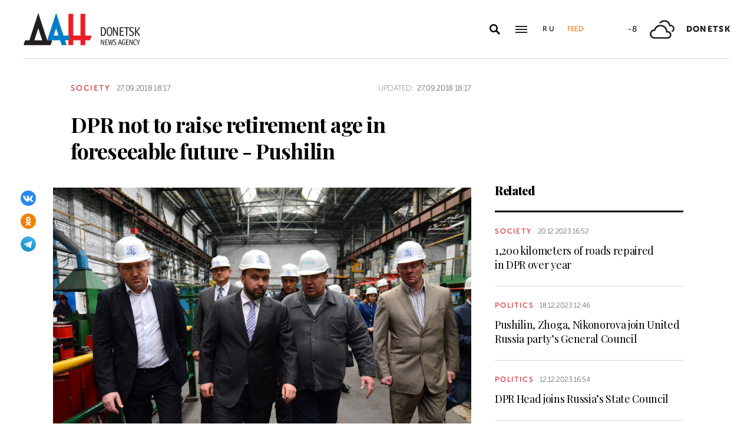

--- FILE ---
content_type: text/html; charset=utf-8
request_url: https://dan-news.ru/en/society/dpr-not-to-raise-retirement-age-in-foreseeable-future-pushilin/
body_size: 5773
content:
<!DOCTYPE html>
<html lang="en">
<head>
    <meta charset="utf-8">
    <meta http-equiv="X-UA-Compatible" content="IE=edge">
    <title>DPR not to raise retirement age in foreseeable future - Pushilin - Society - DAN</title>
    <meta name="description" content="Khartsyzsk - Sep 27 - DAN. The Donetsk People’s Republic authorities have no plans to raise the retirement age in the foreseeable future, acting DPR Head Denis">
    <meta name="keywords" content="Society">
    <meta name="theme-color" content="#fff">
    <meta name="apple-mobile-web-app-status-bar-style" content="black-translucent">
    <meta name="viewport" content="width=device-width, initial-scale=1.0">
    <meta name="format-detection" content="telephone=no">
    <meta property="og:image" content="https://dan-news.ru/storage/c/2018/09/27/1623077445_588172_51.jpg">
    <meta property="og:image:url" content="https://dan-news.ru/storage/c/2018/09/27/1623077445_588172_51.jpg">
    <meta property="og:image:width" content="980">
    <meta property="og:image:height" content="650">
    <meta property="og:title" content="DPR not to raise retirement age in foreseeable future - Pushilin">
    <meta property="og:description" content="Khartsyzsk - Sep 27 - DAN. The Donetsk People’s Republic authorities have no plans to raise the retirement age in the foreseeable future, acting DPR Head Denis">
    <meta property="og:url" content="https://dan-news.ru/en/society/dpr-not-to-raise-retirement-age-in-foreseeable-future-pushilin/">
    <meta property="og:type" content="website">
    <link rel="image_src" href="https://dan-news.ru/storage/c/2018/09/27/1623077445_588172_51.jpg">
    <link rel="canonical" href="https://dan-news.ru/en/society/dpr-not-to-raise-retirement-age-in-foreseeable-future-pushilin/">
    <link rel="alternate" type="application/rss+xml" title="RSS" href="/en/rss.xml">
    <link rel="icon" href="/favicon.ico" type="image/x-icon">
    <link rel="icon" href="/favicon.svg" type="image/svg+xml">
    <link rel="apple-touch-icon" href="/apple-touch-icon.png">
    <link rel="manifest" href="/site.webmanifest">
    <link rel="preconnect" href="https://fonts.gstatic.com">
    <link rel="stylesheet" href="https://fonts.googleapis.com/css2?family=Playfair+Display:wght@400;700;900&amp;display=swap">
    <link rel="preload" href="/fonts/museosanscyrl_100.woff2" crossorigin as="font" type="font/woff2">
    <link rel="preload" href="/fonts/museosanscyrl_500.woff2" crossorigin as="font" type="font/woff2">
    <link rel="preload" href="/fonts/museosanscyrl_700.woff2" crossorigin as="font" type="font/woff2">
    <link rel="preload" href="/fonts/museosanscyrl_900.woff2" crossorigin as="font" type="font/woff2">
    <link rel="stylesheet" href="/css/main.min.css?59">
<!-- Yandex.Metrika counter -->
<script type="text/javascript" >
   (function(m,e,t,r,i,k,a){m[i]=m[i]||function(){(m[i].a=m[i].a||[]).push(arguments)};m[i].l=1*new Date();
   for (var j = 0; j < document.scripts.length; j++) {if (document.scripts[j].src === r) { return; }}
   k=e.createElement(t),a=e.getElementsByTagName(t)[0],k.async=1,k.src=r,a.parentNode.insertBefore(k,a)})
   (window, document, "script", "https://mc.yandex.ru/metrika/tag.js", "ym");
   ym(92304919, "init", {
        clickmap:true,
        trackLinks:true,
        accurateTrackBounce:true,
        webvisor:true
   });
</script>
<!-- /Yandex.Metrika counter -->
</head>
<body class="lang-en " data-yandex-id="92304919" data-telegram-modal-timeout="4">
<!-- Yandex.Metrika counter -->
<noscript><div><img src="https://mc.yandex.ru/watch/92304919" style="position:absolute; left:-9999px;" alt="" /></div></noscript>
<!-- /Yandex.Metrika counter -->
    <div class="layout">
        <header class="navbar">
            <div class="container">
                <div class="navbar-container">
                    <div class="navbar-logo"><a href="/en/" aria-label="To home"><span class="logo"></span></a>
                    </div>
                    <form class="navbar-search dropdown" action="/en/search/" id="navbar-search">
                        <button class="navbar-search__button dropdown-toggle" type="button" aria-label="Open search" data-toggle="dropdown" aria-haspopup="true" aria-expanded="false">
                            <svg class="icon icon-search" fill="currentColor" role="img" aria-hidden="true" focusable="false">
                                <use xlink:href="/i/sprites/sprite.svg#search"></use>
                            </svg>
                        </button>
                        <div class="navbar-search__dropdown dropdown-menu">
                            <div class="navbar-search__wrapper">
                                <input class="form-control" type="text" inputmode="search" name="q" aria-label="Search">
                                <button class="navbar-search__submit" type="submit" aria-label="Search">
                                    <svg class="icon icon-search" fill="currentColor" role="img" aria-hidden="true" focusable="false">
                                        <use xlink:href="/i/sprites/sprite.svg#search"></use>
                                    </svg>
                                </button><a class="navbar-search__link" href="/en/search/">Advanced search</a>
                            </div>
                        </div>
                    </form>
                    <button class="navbar-toggler" type="button" data-toggle="collapse" data-target="#navigation" aria-controls="navigation" aria-expanded="false" aria-label="Open main menu"><span class="navbar-toggler__bar"></span><span class="navbar-toggler__bar"></span><span class="navbar-toggler__bar"></span></button>
                    <div class="navbar-links">
                        <div class="navbar-links-item"><a class="navbar-links-item__link navbar-links-item__link--lang" href="/" title="Russian">Ru</a></div>
                        <div class="navbar-links-item d-none d-lg-block"><a class="navbar-links-item__link navbar-links-item__link--feed" href="#" role="button" data-toggle="collapse" data-target="#feed" aria-controls="feed" aria-expanded="false" aria-label="News feed" title="News feed">Feed</a></div>
                    </div>
                    <div class="navbar-info d-none d-lg-flex">
                        <div class="navbar-info-item"><span class="navbar-info-item__temp">-8</span></div>
                        <div class="navbar-info-item">
                            <svg class="icon icon-bi--clouds" fill="currentColor" role="img" focusable="false" width="42" height="42">
                                <use xlink:href="/i/sprites/sprite.svg#bi--clouds"></use>
                            </svg>
                        </div>
                        <div class="navbar-info-item"><span class="navbar-info-item__loc">Donetsk</span></div>
</div>
                </div>
            </div>
        </header>
        <nav class="navbar-collapse collapse" id="navigation" aria-label="Main menu">
            <div class="navbar-collapse-header">
                <div class="navbar-logo"><a href="/en/" aria-label="To home"><span class="logo"></span></a></div>
                <button class="navbar-close" type="button" data-toggle="collapse" data-target="#navigation" aria-controls="navigation" aria-expanded="false" aria-label="Close main menu"><span class="navbar-close__text d-none d-md-block">Sections</span>
                    <svg class="icon icon-close" fill="currentColor" role="img" aria-hidden="true" focusable="false" width="28" height="28">
                        <use xlink:href="/i/sprites/sprite.svg#close"></use>
                    </svg>
                </button>
            </div>
            <ul class="navbar-nav">
                <li class="nav-item"><span class="nav-link">News</span>
                    <ul class="navbar-subnav">
                        <li class="nav-item"><a class="nav-link" href="/en/defence/">Defence</a></li>
                        <li class="nav-item"><a class="nav-link" href="/en/politics/">Politics</a></li>
                        <li class="nav-item active"><a class="nav-link" href="/en/society/">Society</a></li>
                        <li class="nav-item"><a class="nav-link" href="/en/economy/">Economy</a></li>
                        <li class="nav-item"><a class="nav-link" href="/en/russia/">Russia</a></li>
                        <li class="nav-item"><a class="nav-link" href="/en/world/">World</a></li>
                        <li class="nav-item"><a class="nav-link" href="/en/ukraine/">Ukraine</a></li>
                        <li class="nav-item"><a class="nav-link" href="/en/culture/">Culture</a></li>
                        <li class="nav-item"><a class="nav-link" href="/en/science/">Science</a></li>
                        <li class="nav-item"><a class="nav-link" href="/en/sports/">Sports</a></li>
                        <li class="nav-item"><a class="nav-link" href="/en/emergencies/">Emergencies</a></li>
                    </ul>
                </li>
                <li class="nav-item">
                    <a class="nav-link" href="/en/photos/">Photos</a>
                </li>
            </ul>
        </nav>
        <main class="main">
            <div class="container container--content">
                <div class="article" data-article-id="36728">
                    <div class="article-row">
                        <div class="article-main">
                            <header class="article-header">
                                <div class="article-meta">
                                    <div class="article-column"><a class="column" href="/en/society/">Society</a></div>
                                    <div class="article-date">
                                        <time class="date" datetime="2018-09-27T18:17">27.09.2018 18:17</time>
                                    </div>
                                    <div class="article-updated d-none d-md-block"><span class="updated-label">Updated:</span>
                                        <time class="date" datetime="2018-09-27T18:17">27.09.2018 18:17</time>
                                    </div>
                                </div>
                                <h1 class="article-heading">
                                    DPR not to raise retirement age in foreseeable future - Pushilin
                                </h1>
                            </header>
                        </div>
                    </div>
                    <div class="article-row js-sticky-container" data-doc-id="36728" data-next-url="/next/document/" data-title="DPR not to raise retirement age in foreseeable future - Pushilin - Society - ДАН" data-url="/en/society/dpr-not-to-raise-retirement-age-in-foreseeable-future-pushilin/" data-source-doc-id="36728" data-loaded-mode=top>
                        <div class="article-main">
                            <div class="article-body">
                                <div class="article-media">
                                    <figure class="article-image">
                                    <a href="/storage/c/2018/09/27/1623077445_298750_59.jpg" data-fancybox="gallery-36728" data-image-id="56246" data-doc-id="36728">
                                        <img src="/storage/c/2018/09/27/1623077445_588172_51.jpg" alt="" title="" class="img-fluid" />
                                    </a>
                                    </figure>
                                    <div class="article-share js-sticky-element">
                                        <div class="js-sticky-affix">
                                            <div class="share dropdown share--full">
                                                <button class="share-toggle dropdown-toggle" type="button" data-toggle="dropdown" id="doc-page-share36728" aria-haspopup="true" aria-expanded="false" aria-label="Share" data-display="static">
                                                    <svg class="icon icon-share" fill="#fff" role="img" aria-hidden="true" focusable="false">
                                                        <use xlink:href="/i/sprites/sprite.svg#share"></use>
                                                    </svg>
                                                </button>
                                                <div class="share-dropdown dropdown-menu" aria-labelledby="doc-page-share36728">
                                                <ul class="share-menu">
                                                    <li class="share-menu-item js-share-btn">
                                                        <a href="https://vk.com/share.php?url=https://dan-news.ru/en/society/dpr-not-to-raise-retirement-age-in-foreseeable-future-pushilin/" title="VKontakte" aria-label="VKontakte" data-doc-id="36728" data-sn-type="1">
                                                            <img src="/i/icons/icon-vk.svg" width="28" height="28" alt="VKontakte">
                                                        </a>
                                                    </li>
                                                    <li class="share-menu-item js-share-btn">
                                                        <a href="https://connect.ok.ru/offer?url=https://dan-news.ru/en/society/dpr-not-to-raise-retirement-age-in-foreseeable-future-pushilin/&amp;title=DPR not to raise retirement age in foreseeable future - Pushilin" title="Odnoklassniki" aria-label="Odnoklassniki" data-doc-id="36728" data-sn-type="4">
                                                            <img src="/i/icons/icon-odnoklassniki.svg" width="28" height="28" alt="Odnoklassniki">
                                                        </a>
                                                    </li>
                                                    <li class="share-menu-item js-share-btn">
                                                        <a href="https://t.me/share/url?url=https://dan-news.ru/en/society/dpr-not-to-raise-retirement-age-in-foreseeable-future-pushilin/" title="Telegram" aria-label="Telegram" data-doc-id="36728" data-sn-type="5">
                                                            <img src="/i/icons/icon-telegram.svg" width="28" height="28" alt="Telegram">
                                                        </a>
                                                    </li>
                                                </ul>
                                                </div>
                                            </div>
                                        </div>
                                    </div>
                                </div>
            <p>Khartsyzsk - Sep 27 - DAN. The Donetsk People’s Republic authorities have no plans to raise the retirement age in the foreseeable future, acting DPR Head Denis Pushilin said at a meeting with the Silur Steel Wire and Cable Plant workers on Thursday.</p>
            <p>“At this point, this issue (raising the retirement age - eds Donetsk News Agency) will not be considered, even in the foreseeable future,” Pushilin said.</p>
            <p>The DPR retirement age is 55 for women and 60 for men.</p>
            <p>Earlier reports said that the acting DPR Head visited Khartsyzsk on Thursday to meet with town administration officials and tour large local companies.*jk</p>                            </div>
                            <div class="article-footer">
                                                <ul class="share-menu d-md-none">
                                                    <li class="share-menu-item js-share-btn">
                                                        <a href="https://vk.com/share.php?url=https://dan-news.ru/en/society/dpr-not-to-raise-retirement-age-in-foreseeable-future-pushilin/" title="VKontakte" aria-label="VKontakte" data-doc-id="36728" data-sn-type="1">
                                                            <img src="/i/icons/icon-vk.svg" width="28" height="28" alt="VKontakte">
                                                        </a>
                                                    </li>
                                                    <li class="share-menu-item js-share-btn">
                                                        <a href="https://connect.ok.ru/offer?url=https://dan-news.ru/en/society/dpr-not-to-raise-retirement-age-in-foreseeable-future-pushilin/&amp;title=DPR not to raise retirement age in foreseeable future - Pushilin" title="Odnoklassniki" aria-label="Odnoklassniki" data-doc-id="36728" data-sn-type="4">
                                                            <img src="/i/icons/icon-odnoklassniki.svg" width="28" height="28" alt="Odnoklassniki">
                                                        </a>
                                                    </li>
                                                    <li class="share-menu-item js-share-btn">
                                                        <a href="https://t.me/share/url?url=https://dan-news.ru/en/society/dpr-not-to-raise-retirement-age-in-foreseeable-future-pushilin/" title="Telegram" aria-label="Telegram" data-doc-id="36728" data-sn-type="5">
                                                            <img src="/i/icons/icon-telegram.svg" width="28" height="28" alt="Telegram">
                                                        </a>
                                                    </li>
                                                </ul>
                                <div class="article-mistake d-none d-md-block">Found a typo? Select the text and press Ctrl+Enter</div>
                            </div>
                        </div>
                        <div class="article-side offset-top d-none d-lg-block">
                        <section class="side-section js-sticky-element">
                        <div class="js-sticky-affix">
                            <header class="section-header">
                                <h2 class="section-title">Related</h2>
                            </header>
                            <div class="news-list">
                                <div class="news-item news-item--side">
                                <div class="news-item__body">
                                    <div class="news-item__meta">
                                        <div class="news-item__column"><a class="column" href="/en/society/">Society</a></div>
                                        <div class="news-item__date">
                                            <time class="date" datetime="2023-12-20T16:52">20.12.2023 16:52</time>
                                        </div>
                                    </div>
                                    <div class="news-item__title"><a href="/en/society/1200-kilometers-of-roads-repaired-in-dpr-over-year/">1,200 kilometers of roads repaired in DPR over year</a></div>
                                </div>
                                </div>
                                <div class="news-item news-item--side">
                                <div class="news-item__body">
                                    <div class="news-item__meta">
                                        <div class="news-item__column"><a class="column" href="/en/politics/">Politics</a></div>
                                        <div class="news-item__date">
                                            <time class="date" datetime="2023-12-18T12:46">18.12.2023 12:46</time>
                                        </div>
                                    </div>
                                    <div class="news-item__title"><a href="/en/politics/pushilin-zhoga-nikonorova-join-united-russia-partys-general-council/">Pushilin, Zhoga, Nikonorova join United Russia party’s General Council</a></div>
                                </div>
                                </div>
                                <div class="news-item news-item--side">
                                <div class="news-item__body">
                                    <div class="news-item__meta">
                                        <div class="news-item__column"><a class="column" href="/en/politics/">Politics</a></div>
                                        <div class="news-item__date">
                                            <time class="date" datetime="2023-12-12T16:54">12.12.2023 16:54</time>
                                        </div>
                                    </div>
                                    <div class="news-item__title"><a href="/en/politics/dpr-head-joins-russias-state-council/">DPR Head joins Russia’s State Council</a></div>
                                </div>
                                </div>
                            </div>
                        </div>
                        </section>
                        </div>
                    </div>
                </div>
                <div style="height:0;" class="js-view-counter" data-doc-id="36728">
                    <script language="javascript">
                        document.write("<img src=\"https://dan-news.ru/views_counter/?id="+"36728&"+Math.random()+"\" width=\"0\" height=\"0\">");
                    </script>
                    <noscript><img src="https://dan-news.ru/views_counter/?id=36728&0.2643793133031478" width="0" height="0"></noscript>
                </div>
                <div class="article">
                    <div id="unit_101710"><a href="https://smi2.ru/" > </a></div>
                    <script type="text/javascript" charset="utf-8">
                      (function() {
                        var sc = document.createElement('script'); sc.type = 'text/javascript'; sc.async = true;
                        sc.src = '//smi2.ru/data/js/101710.js'; sc.charset = 'utf-8';
                        var s = document.getElementsByTagName('script')[0]; s.parentNode.insertBefore(sc, s);
                      }());
                    </script>
                </div>
            </div>
            <div class="content-block d-lg-none">
                <div class="container">
                    <section class="section">
                        <div class="navbar-info navbar-info--mobile">
                        <div class="navbar-info-item"><span class="navbar-info-item__temp">-8</span></div>
                        <div class="navbar-info-item">
                            <svg class="icon icon-bi--clouds" fill="currentColor" role="img" focusable="false" width="42" height="42">
                                <use xlink:href="/i/sprites/sprite.svg#bi--clouds"></use>
                            </svg>
                        </div>
                        <div class="navbar-info-item"><span class="navbar-info-item__loc">Donetsk</span></div>
</div>
                    </section>
                </div>
            </div>
        </main>
        <div class="feed collapse" id="feed">
            <header class="feed-header">
                <h2 class="feed-title">News feed</h2>
                <button class="feed-close" type="button" data-toggle="collapse" data-target="#feed" aria-controls="feed" aria-expanded="false" aria-label="Close news feed">
                    <svg class="icon icon-close" fill="currentColor" role="img" aria-hidden="true" focusable="false" width="28" height="28">
                        <use xlink:href="/i/sprites/sprite.svg#close"></use>
                    </svg>
                </button>
            </header>
            <div class="feed-body">
                <div class="feed-list">
                </div>
            </div>
        </div>
        <footer class="footer">
            <div class="container">
                <div class="footer-container">
                    <button class="scroll-to-top" type="button">Up
                        <svg class="icon icon-caret" fill="currentColor" role="img" aria-hidden="true" focusable="false" width="14" height="8">
                            <use xlink:href="/i/sprites/sprite.svg#caret"></use>
                        </svg>
                    </button>
                    <div class="footer-content">
                        <div class="footer-main">
                            <div class="footer-logo"><img src="/i/logo-en-f.svg" width="122" height="89" alt="">
                            </div>
                            <div class="footer-nav">
                                <ul class="footer-menu d-none d-md-flex">
                                    <li class="nav-item"><a class="nav-link" href="/en/contacts/">Contacts</a></li>
                                    <li class="nav-item"><a class="nav-link" href="/en/feedback/">Contact us</a></li>
                                </ul>
                                <ul class="footer-socials">
                                    <li class="footer-socials-item">
                                        <a href="/en/rss.xml" title="RSS" aria-label="RSS">
                                            <svg class="icon icon-rss-r" fill="currentColor" role="img" aria-hidden="true" focusable="false">
                                                <use xlink:href="/i/sprites/sprite.svg#rss-r"></use>
                                            </svg>
                                        </a>
                                    </li>
                                    <li class="footer-socials-item text-center">
                                        <a href="https://vk.com/dan_newsru" target="_blank" rel="nofollow" title="VKontakte" aria-label="VKontakte">
                                            <svg class="icon icon-vk-r" fill="currentColor" role="img" aria-hidden="true" focusable="false">
                                                <use xlink:href="/i/sprites/sprite.svg#vk-r"></use>
                                            </svg>
                                        </a>
                                    </li>
                                    <li class="footer-socials-item text-center">
                                        <a href="https://ok.ru/group/70000004636647" target="_blank" rel="nofollow" title="Odnoklassniki" aria-label="Odnoklassniki">
                                            <svg class="icon icon-odnoklassniki-r" fill="currentColor" role="img" aria-hidden="true" focusable="false">
                                                <use xlink:href="/i/sprites/sprite.svg#odnoklassniki-r"></use>
                                            </svg>
                                        </a>
                                    </li>
                                    <li class="footer-socials-item text-center">
                                        <a href="https://t.me/dan_dnr" target="_blank" rel="nofollow" title="MAIN" aria-label="MAIN">
                                            <svg class="icon icon-telegram-r" fill="currentColor" role="img" aria-hidden="true" focusable="false">
                                                <use xlink:href="/i/sprites/sprite.svg#telegram-r"></use>
                                            </svg>
                                        </a>
                                    </li>
                                </ul>
                            </div>
                        </div>
                        <div class="footer-copyright">© Donetsk News Agency.<br>All rights reserved. Reprint of materials only with&nbsp;indicating a link to the&nbsp;source</div>
                    </div>
                    <div class="footer-side d-none d-md-block">
                        <div class="footer-error">If you notice an error,<br>select the required text and&nbsp;press Ctrl+Enter,<br>to report&nbsp;this revision</div>
                    </div>
                </div>
            </div>
        </footer>
    </div>
    <div id="modal-container"></div>
    <script src="/js/libs.min.js?59"></script>
    <script src="/js/common.js?59"></script>
</body>
</html>


--- FILE ---
content_type: application/javascript
request_url: https://smi2.ru/counter/settings?payload=CPacAxjX5_nMvjM6JGIyZWMwMjZmLTFhODQtNDkwOC1hZTA5LTI0NGY1N2I2NDFmMg&cb=_callbacks____0mkqiujnt
body_size: 1519
content:
_callbacks____0mkqiujnt("[base64]");

--- FILE ---
content_type: application/javascript;charset=utf-8
request_url: https://smi2.ru/data/js/101710.js
body_size: 2240
content:
function _jsload(src){var sc=document.createElement("script");sc.type="text/javascript";sc.async=true;sc.src=src;var s=document.getElementsByTagName("script")[0];s.parentNode.insertBefore(sc,s);};(function(){var cb=function(){var clickTracking = "";/** * Размер страницы (количество) загружаемых элементов * * @type {number} */ var page_size = 4; /** * Максимальное количество загружаемых страниц элементов * * @type {number} */ var max_page_count = 1; /** * Родительский элемент контейнера * * @type {HTMLElement} */ var parent_element = JsAPI.Dom.getElement("unit_101710"); parent_element.removeAttribute('id'); var a = parent_element.querySelector('a'); if (a) parent_element.removeChild(a); var container = JsAPI.Dom.createDom('div', 'container-101710', JsAPI.Dom.createDom('div', 'container-101710__header', [ JsAPI.Dom.createDom('a', { 'class': 'container-101710__header-logo-link', 'href': 'https://smi2.ru/', 'target': '_blank', 'rel': 'noopener noreferrer nofollow' }, JsAPI.Dom.createDom('img', { 'class': 'container-101710__header-logo', 'src': '//static.smi2.net/static/logo/smi2.svg', 'alt': 'СМИ2' })) ])); JsAPI.Dom.appendChild(parent_element, container); /** * Настройки блока * * @type {*} */ var properties = undefined; /** * Callback-функция рендера содержимого элемента * * @type {function(HTMLElement, *, number)} */ var item_content_renderer = function(parent, model, index) { JsAPI.Dom.appendChild(parent, JsAPI.Dom.createDom('a', { 'class': 'container-101710__link', 'href': model['url'], 'target': '_blank', 'rel': 'noopener noreferrer nofollow' }, JsAPI.Dom.createDom('div', 'container-101710__img-wrap', [ JsAPI.Dom.createDom('div', { 'class': 'container-101710__img', 'style': 'background-image: url(' + model['image'] + ')' }), JsAPI.Dom.createDom('div', 'container-101710__text', JsAPI.Dom.createDom('div', 'container-101710__title', model['title'])) ]))); }; /** * Идентификатор блока * * @type {number} */ var block_id = 101710; function addStyle(styles) { var css = document.createElement('style'); css.type = 'text/css'; if (css.styleSheet) { css.styleSheet.cssText = styles; } else { css.appendChild(document.createTextNode(styles)); } /* Добавление стилей в <head> документа */ document.getElementsByTagName("head")[0].appendChild(css); window.smi2StylesLoaded[block_id] = true; } var styles = '.container-101710{margin:20px 0}.container-101710__header{margin-bottom:15px;max-height:22px;overflow:hidden;text-align:left}.container-101710__header-logo{display:inline-block;vertical-align:top;height:22px !important;width:auto}.container-101710 .list-container{font-size:0;margin:0 -10px}.container-101710 .list-container-item{display:inline-block;vertical-align:top;width:25%;-webkit-box-sizing:border-box;box-sizing:border-box;padding:0 10px;margin-bottom:20px}.container-101710__link{display:block;margin:0;padding:0;text-decoration:none;overflow:hidden}.container-101710__img-wrap{display:block;width:100%;height:256px;position:relative;border-radius:4px;overflow:hidden}.container-101710__img{border:0;position:absolute;top:0;left:0;right:0;bottom:0;background-repeat:no-repeat;background-position:center center;background-size:cover}.container-101710__text{-webkit-box-sizing:border-box;box-sizing:border-box;width:100%;position:absolute;bottom:0;left:0;padding:50px 15px 15px;background:-webkit-gradient(linear,left bottom,left top,from(#000),to(rgba(0,0,0,0)));background:linear-gradient(0,#000,rgba(0,0,0,0))}.container-101710__title{font-size:18px;line-height:1.3;color:#fff;text-decoration:none;text-align:left;word-wrap:break-word;max-height:114px;overflow:hidden;display:-webkit-box;-webkit-line-clamp:6;-webkit-box-orient:vertical}@media(max-width:991px){.container-101710 .list-container-item{width:33.3333%}.container-101710 .list-container-item:last-child{display:none}}@media(max-width:767px){.container-101710 .list-container-item{width:50%}.container-101710 .list-container-item:last-child{display:inline-block}}@media(max-width:479px){.container-101710 .list-container-item{width:100%}.container-101710 .list-container-item:last-child{display:inline-block}}'; /* Предотвращение повторного добавления стилей */ if (!window.smi2StylesLoaded) { window.smi2StylesLoaded = {}; } if (!window.smi2StylesLoaded[block_id]) { window.smi2StylesLoaded[block_id] = false; } if (window.smi2StylesLoaded[block_id] == false) { addStyle(styles); } /** * Маска требуемых параметров (полей) статей * * @type {number|undefined} */ var opt_fields = JsAPI.Dao.NewsField.TITLE | JsAPI.Dao.NewsField.IMAGE; /** * Создание list-блока */ JsAPI.Ui.ListBlock({ 'page_size': page_size, 'max_page_count': max_page_count, 'parent_element': container, 'properties': properties, 'item_content_renderer': item_content_renderer, 'block_id': block_id, 'fields': opt_fields }, function(block) {}, function(reason) {});};if(!window.jsapi){window.jsapi=[];_jsload("//static.smi2.net/static/jsapi/jsapi.v5.25.25.ru_RU.js");}window.jsapi.push(cb);}());/* StatMedia */(function(w,d,c){(w[c]=w[c]||[]).push(function(){try{w.statmedia52854=new StatMedia({"id":52854,"user_id":null,"user_datetime":1769151034327,"session_id":null,"gen_datetime":1769151034329});}catch(e){}});if(!window.__statmedia){var p=d.createElement('script');p.type='text/javascript';p.async=true;p.src='https://cdnjs.smi2.ru/sm.js';var s=d.getElementsByTagName('script')[0];s.parentNode.insertBefore(p,s);}})(window,document,'__statmedia_callbacks');/* /StatMedia */